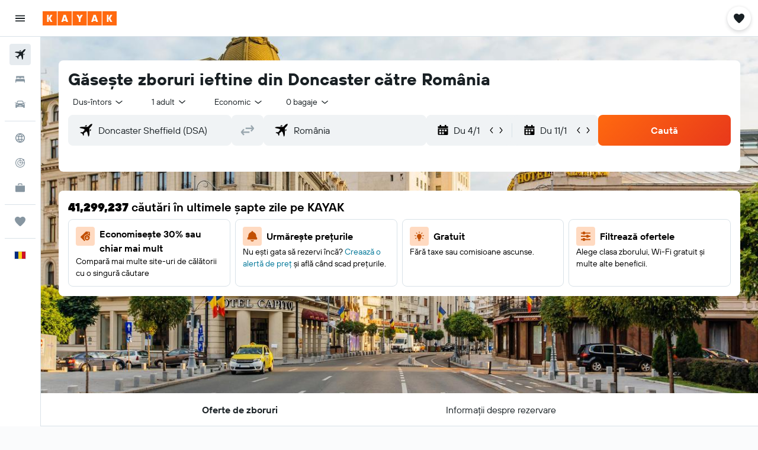

--- FILE ---
content_type: image/svg+xml
request_url: https://www.ro.kayak.com/res/images/flags-svg/ro.svg
body_size: -225
content:
<svg xmlns="http://www.w3.org/2000/svg"  viewBox="0 0 60 40"><path fill="#002B7F" d="M0 0h20v40H0V0z"/><path fill="#FCD116" d="M20 0h20v40H20V0z"/><path fill="#CE1126" d="M40 0h20v40H40V0z"/></svg>